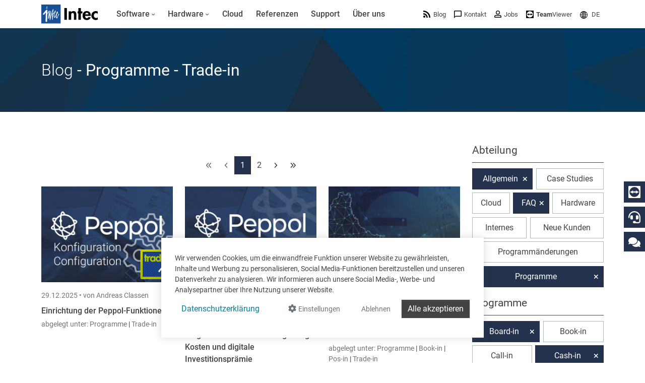

--- FILE ---
content_type: text/html; charset=utf-8
request_url: https://www.google.com/recaptcha/api2/anchor?ar=1&k=6LdZ6s4UAAAAAICOn3Jq_IflLZudYqWaVvVMiucg&co=aHR0cHM6Ly93d3cuaW50ZWNzb2Z0LmNvbTo0NDM.&hl=en&v=PoyoqOPhxBO7pBk68S4YbpHZ&size=invisible&anchor-ms=20000&execute-ms=30000&cb=jn5r86jm8k37
body_size: 48637
content:
<!DOCTYPE HTML><html dir="ltr" lang="en"><head><meta http-equiv="Content-Type" content="text/html; charset=UTF-8">
<meta http-equiv="X-UA-Compatible" content="IE=edge">
<title>reCAPTCHA</title>
<style type="text/css">
/* cyrillic-ext */
@font-face {
  font-family: 'Roboto';
  font-style: normal;
  font-weight: 400;
  font-stretch: 100%;
  src: url(//fonts.gstatic.com/s/roboto/v48/KFO7CnqEu92Fr1ME7kSn66aGLdTylUAMa3GUBHMdazTgWw.woff2) format('woff2');
  unicode-range: U+0460-052F, U+1C80-1C8A, U+20B4, U+2DE0-2DFF, U+A640-A69F, U+FE2E-FE2F;
}
/* cyrillic */
@font-face {
  font-family: 'Roboto';
  font-style: normal;
  font-weight: 400;
  font-stretch: 100%;
  src: url(//fonts.gstatic.com/s/roboto/v48/KFO7CnqEu92Fr1ME7kSn66aGLdTylUAMa3iUBHMdazTgWw.woff2) format('woff2');
  unicode-range: U+0301, U+0400-045F, U+0490-0491, U+04B0-04B1, U+2116;
}
/* greek-ext */
@font-face {
  font-family: 'Roboto';
  font-style: normal;
  font-weight: 400;
  font-stretch: 100%;
  src: url(//fonts.gstatic.com/s/roboto/v48/KFO7CnqEu92Fr1ME7kSn66aGLdTylUAMa3CUBHMdazTgWw.woff2) format('woff2');
  unicode-range: U+1F00-1FFF;
}
/* greek */
@font-face {
  font-family: 'Roboto';
  font-style: normal;
  font-weight: 400;
  font-stretch: 100%;
  src: url(//fonts.gstatic.com/s/roboto/v48/KFO7CnqEu92Fr1ME7kSn66aGLdTylUAMa3-UBHMdazTgWw.woff2) format('woff2');
  unicode-range: U+0370-0377, U+037A-037F, U+0384-038A, U+038C, U+038E-03A1, U+03A3-03FF;
}
/* math */
@font-face {
  font-family: 'Roboto';
  font-style: normal;
  font-weight: 400;
  font-stretch: 100%;
  src: url(//fonts.gstatic.com/s/roboto/v48/KFO7CnqEu92Fr1ME7kSn66aGLdTylUAMawCUBHMdazTgWw.woff2) format('woff2');
  unicode-range: U+0302-0303, U+0305, U+0307-0308, U+0310, U+0312, U+0315, U+031A, U+0326-0327, U+032C, U+032F-0330, U+0332-0333, U+0338, U+033A, U+0346, U+034D, U+0391-03A1, U+03A3-03A9, U+03B1-03C9, U+03D1, U+03D5-03D6, U+03F0-03F1, U+03F4-03F5, U+2016-2017, U+2034-2038, U+203C, U+2040, U+2043, U+2047, U+2050, U+2057, U+205F, U+2070-2071, U+2074-208E, U+2090-209C, U+20D0-20DC, U+20E1, U+20E5-20EF, U+2100-2112, U+2114-2115, U+2117-2121, U+2123-214F, U+2190, U+2192, U+2194-21AE, U+21B0-21E5, U+21F1-21F2, U+21F4-2211, U+2213-2214, U+2216-22FF, U+2308-230B, U+2310, U+2319, U+231C-2321, U+2336-237A, U+237C, U+2395, U+239B-23B7, U+23D0, U+23DC-23E1, U+2474-2475, U+25AF, U+25B3, U+25B7, U+25BD, U+25C1, U+25CA, U+25CC, U+25FB, U+266D-266F, U+27C0-27FF, U+2900-2AFF, U+2B0E-2B11, U+2B30-2B4C, U+2BFE, U+3030, U+FF5B, U+FF5D, U+1D400-1D7FF, U+1EE00-1EEFF;
}
/* symbols */
@font-face {
  font-family: 'Roboto';
  font-style: normal;
  font-weight: 400;
  font-stretch: 100%;
  src: url(//fonts.gstatic.com/s/roboto/v48/KFO7CnqEu92Fr1ME7kSn66aGLdTylUAMaxKUBHMdazTgWw.woff2) format('woff2');
  unicode-range: U+0001-000C, U+000E-001F, U+007F-009F, U+20DD-20E0, U+20E2-20E4, U+2150-218F, U+2190, U+2192, U+2194-2199, U+21AF, U+21E6-21F0, U+21F3, U+2218-2219, U+2299, U+22C4-22C6, U+2300-243F, U+2440-244A, U+2460-24FF, U+25A0-27BF, U+2800-28FF, U+2921-2922, U+2981, U+29BF, U+29EB, U+2B00-2BFF, U+4DC0-4DFF, U+FFF9-FFFB, U+10140-1018E, U+10190-1019C, U+101A0, U+101D0-101FD, U+102E0-102FB, U+10E60-10E7E, U+1D2C0-1D2D3, U+1D2E0-1D37F, U+1F000-1F0FF, U+1F100-1F1AD, U+1F1E6-1F1FF, U+1F30D-1F30F, U+1F315, U+1F31C, U+1F31E, U+1F320-1F32C, U+1F336, U+1F378, U+1F37D, U+1F382, U+1F393-1F39F, U+1F3A7-1F3A8, U+1F3AC-1F3AF, U+1F3C2, U+1F3C4-1F3C6, U+1F3CA-1F3CE, U+1F3D4-1F3E0, U+1F3ED, U+1F3F1-1F3F3, U+1F3F5-1F3F7, U+1F408, U+1F415, U+1F41F, U+1F426, U+1F43F, U+1F441-1F442, U+1F444, U+1F446-1F449, U+1F44C-1F44E, U+1F453, U+1F46A, U+1F47D, U+1F4A3, U+1F4B0, U+1F4B3, U+1F4B9, U+1F4BB, U+1F4BF, U+1F4C8-1F4CB, U+1F4D6, U+1F4DA, U+1F4DF, U+1F4E3-1F4E6, U+1F4EA-1F4ED, U+1F4F7, U+1F4F9-1F4FB, U+1F4FD-1F4FE, U+1F503, U+1F507-1F50B, U+1F50D, U+1F512-1F513, U+1F53E-1F54A, U+1F54F-1F5FA, U+1F610, U+1F650-1F67F, U+1F687, U+1F68D, U+1F691, U+1F694, U+1F698, U+1F6AD, U+1F6B2, U+1F6B9-1F6BA, U+1F6BC, U+1F6C6-1F6CF, U+1F6D3-1F6D7, U+1F6E0-1F6EA, U+1F6F0-1F6F3, U+1F6F7-1F6FC, U+1F700-1F7FF, U+1F800-1F80B, U+1F810-1F847, U+1F850-1F859, U+1F860-1F887, U+1F890-1F8AD, U+1F8B0-1F8BB, U+1F8C0-1F8C1, U+1F900-1F90B, U+1F93B, U+1F946, U+1F984, U+1F996, U+1F9E9, U+1FA00-1FA6F, U+1FA70-1FA7C, U+1FA80-1FA89, U+1FA8F-1FAC6, U+1FACE-1FADC, U+1FADF-1FAE9, U+1FAF0-1FAF8, U+1FB00-1FBFF;
}
/* vietnamese */
@font-face {
  font-family: 'Roboto';
  font-style: normal;
  font-weight: 400;
  font-stretch: 100%;
  src: url(//fonts.gstatic.com/s/roboto/v48/KFO7CnqEu92Fr1ME7kSn66aGLdTylUAMa3OUBHMdazTgWw.woff2) format('woff2');
  unicode-range: U+0102-0103, U+0110-0111, U+0128-0129, U+0168-0169, U+01A0-01A1, U+01AF-01B0, U+0300-0301, U+0303-0304, U+0308-0309, U+0323, U+0329, U+1EA0-1EF9, U+20AB;
}
/* latin-ext */
@font-face {
  font-family: 'Roboto';
  font-style: normal;
  font-weight: 400;
  font-stretch: 100%;
  src: url(//fonts.gstatic.com/s/roboto/v48/KFO7CnqEu92Fr1ME7kSn66aGLdTylUAMa3KUBHMdazTgWw.woff2) format('woff2');
  unicode-range: U+0100-02BA, U+02BD-02C5, U+02C7-02CC, U+02CE-02D7, U+02DD-02FF, U+0304, U+0308, U+0329, U+1D00-1DBF, U+1E00-1E9F, U+1EF2-1EFF, U+2020, U+20A0-20AB, U+20AD-20C0, U+2113, U+2C60-2C7F, U+A720-A7FF;
}
/* latin */
@font-face {
  font-family: 'Roboto';
  font-style: normal;
  font-weight: 400;
  font-stretch: 100%;
  src: url(//fonts.gstatic.com/s/roboto/v48/KFO7CnqEu92Fr1ME7kSn66aGLdTylUAMa3yUBHMdazQ.woff2) format('woff2');
  unicode-range: U+0000-00FF, U+0131, U+0152-0153, U+02BB-02BC, U+02C6, U+02DA, U+02DC, U+0304, U+0308, U+0329, U+2000-206F, U+20AC, U+2122, U+2191, U+2193, U+2212, U+2215, U+FEFF, U+FFFD;
}
/* cyrillic-ext */
@font-face {
  font-family: 'Roboto';
  font-style: normal;
  font-weight: 500;
  font-stretch: 100%;
  src: url(//fonts.gstatic.com/s/roboto/v48/KFO7CnqEu92Fr1ME7kSn66aGLdTylUAMa3GUBHMdazTgWw.woff2) format('woff2');
  unicode-range: U+0460-052F, U+1C80-1C8A, U+20B4, U+2DE0-2DFF, U+A640-A69F, U+FE2E-FE2F;
}
/* cyrillic */
@font-face {
  font-family: 'Roboto';
  font-style: normal;
  font-weight: 500;
  font-stretch: 100%;
  src: url(//fonts.gstatic.com/s/roboto/v48/KFO7CnqEu92Fr1ME7kSn66aGLdTylUAMa3iUBHMdazTgWw.woff2) format('woff2');
  unicode-range: U+0301, U+0400-045F, U+0490-0491, U+04B0-04B1, U+2116;
}
/* greek-ext */
@font-face {
  font-family: 'Roboto';
  font-style: normal;
  font-weight: 500;
  font-stretch: 100%;
  src: url(//fonts.gstatic.com/s/roboto/v48/KFO7CnqEu92Fr1ME7kSn66aGLdTylUAMa3CUBHMdazTgWw.woff2) format('woff2');
  unicode-range: U+1F00-1FFF;
}
/* greek */
@font-face {
  font-family: 'Roboto';
  font-style: normal;
  font-weight: 500;
  font-stretch: 100%;
  src: url(//fonts.gstatic.com/s/roboto/v48/KFO7CnqEu92Fr1ME7kSn66aGLdTylUAMa3-UBHMdazTgWw.woff2) format('woff2');
  unicode-range: U+0370-0377, U+037A-037F, U+0384-038A, U+038C, U+038E-03A1, U+03A3-03FF;
}
/* math */
@font-face {
  font-family: 'Roboto';
  font-style: normal;
  font-weight: 500;
  font-stretch: 100%;
  src: url(//fonts.gstatic.com/s/roboto/v48/KFO7CnqEu92Fr1ME7kSn66aGLdTylUAMawCUBHMdazTgWw.woff2) format('woff2');
  unicode-range: U+0302-0303, U+0305, U+0307-0308, U+0310, U+0312, U+0315, U+031A, U+0326-0327, U+032C, U+032F-0330, U+0332-0333, U+0338, U+033A, U+0346, U+034D, U+0391-03A1, U+03A3-03A9, U+03B1-03C9, U+03D1, U+03D5-03D6, U+03F0-03F1, U+03F4-03F5, U+2016-2017, U+2034-2038, U+203C, U+2040, U+2043, U+2047, U+2050, U+2057, U+205F, U+2070-2071, U+2074-208E, U+2090-209C, U+20D0-20DC, U+20E1, U+20E5-20EF, U+2100-2112, U+2114-2115, U+2117-2121, U+2123-214F, U+2190, U+2192, U+2194-21AE, U+21B0-21E5, U+21F1-21F2, U+21F4-2211, U+2213-2214, U+2216-22FF, U+2308-230B, U+2310, U+2319, U+231C-2321, U+2336-237A, U+237C, U+2395, U+239B-23B7, U+23D0, U+23DC-23E1, U+2474-2475, U+25AF, U+25B3, U+25B7, U+25BD, U+25C1, U+25CA, U+25CC, U+25FB, U+266D-266F, U+27C0-27FF, U+2900-2AFF, U+2B0E-2B11, U+2B30-2B4C, U+2BFE, U+3030, U+FF5B, U+FF5D, U+1D400-1D7FF, U+1EE00-1EEFF;
}
/* symbols */
@font-face {
  font-family: 'Roboto';
  font-style: normal;
  font-weight: 500;
  font-stretch: 100%;
  src: url(//fonts.gstatic.com/s/roboto/v48/KFO7CnqEu92Fr1ME7kSn66aGLdTylUAMaxKUBHMdazTgWw.woff2) format('woff2');
  unicode-range: U+0001-000C, U+000E-001F, U+007F-009F, U+20DD-20E0, U+20E2-20E4, U+2150-218F, U+2190, U+2192, U+2194-2199, U+21AF, U+21E6-21F0, U+21F3, U+2218-2219, U+2299, U+22C4-22C6, U+2300-243F, U+2440-244A, U+2460-24FF, U+25A0-27BF, U+2800-28FF, U+2921-2922, U+2981, U+29BF, U+29EB, U+2B00-2BFF, U+4DC0-4DFF, U+FFF9-FFFB, U+10140-1018E, U+10190-1019C, U+101A0, U+101D0-101FD, U+102E0-102FB, U+10E60-10E7E, U+1D2C0-1D2D3, U+1D2E0-1D37F, U+1F000-1F0FF, U+1F100-1F1AD, U+1F1E6-1F1FF, U+1F30D-1F30F, U+1F315, U+1F31C, U+1F31E, U+1F320-1F32C, U+1F336, U+1F378, U+1F37D, U+1F382, U+1F393-1F39F, U+1F3A7-1F3A8, U+1F3AC-1F3AF, U+1F3C2, U+1F3C4-1F3C6, U+1F3CA-1F3CE, U+1F3D4-1F3E0, U+1F3ED, U+1F3F1-1F3F3, U+1F3F5-1F3F7, U+1F408, U+1F415, U+1F41F, U+1F426, U+1F43F, U+1F441-1F442, U+1F444, U+1F446-1F449, U+1F44C-1F44E, U+1F453, U+1F46A, U+1F47D, U+1F4A3, U+1F4B0, U+1F4B3, U+1F4B9, U+1F4BB, U+1F4BF, U+1F4C8-1F4CB, U+1F4D6, U+1F4DA, U+1F4DF, U+1F4E3-1F4E6, U+1F4EA-1F4ED, U+1F4F7, U+1F4F9-1F4FB, U+1F4FD-1F4FE, U+1F503, U+1F507-1F50B, U+1F50D, U+1F512-1F513, U+1F53E-1F54A, U+1F54F-1F5FA, U+1F610, U+1F650-1F67F, U+1F687, U+1F68D, U+1F691, U+1F694, U+1F698, U+1F6AD, U+1F6B2, U+1F6B9-1F6BA, U+1F6BC, U+1F6C6-1F6CF, U+1F6D3-1F6D7, U+1F6E0-1F6EA, U+1F6F0-1F6F3, U+1F6F7-1F6FC, U+1F700-1F7FF, U+1F800-1F80B, U+1F810-1F847, U+1F850-1F859, U+1F860-1F887, U+1F890-1F8AD, U+1F8B0-1F8BB, U+1F8C0-1F8C1, U+1F900-1F90B, U+1F93B, U+1F946, U+1F984, U+1F996, U+1F9E9, U+1FA00-1FA6F, U+1FA70-1FA7C, U+1FA80-1FA89, U+1FA8F-1FAC6, U+1FACE-1FADC, U+1FADF-1FAE9, U+1FAF0-1FAF8, U+1FB00-1FBFF;
}
/* vietnamese */
@font-face {
  font-family: 'Roboto';
  font-style: normal;
  font-weight: 500;
  font-stretch: 100%;
  src: url(//fonts.gstatic.com/s/roboto/v48/KFO7CnqEu92Fr1ME7kSn66aGLdTylUAMa3OUBHMdazTgWw.woff2) format('woff2');
  unicode-range: U+0102-0103, U+0110-0111, U+0128-0129, U+0168-0169, U+01A0-01A1, U+01AF-01B0, U+0300-0301, U+0303-0304, U+0308-0309, U+0323, U+0329, U+1EA0-1EF9, U+20AB;
}
/* latin-ext */
@font-face {
  font-family: 'Roboto';
  font-style: normal;
  font-weight: 500;
  font-stretch: 100%;
  src: url(//fonts.gstatic.com/s/roboto/v48/KFO7CnqEu92Fr1ME7kSn66aGLdTylUAMa3KUBHMdazTgWw.woff2) format('woff2');
  unicode-range: U+0100-02BA, U+02BD-02C5, U+02C7-02CC, U+02CE-02D7, U+02DD-02FF, U+0304, U+0308, U+0329, U+1D00-1DBF, U+1E00-1E9F, U+1EF2-1EFF, U+2020, U+20A0-20AB, U+20AD-20C0, U+2113, U+2C60-2C7F, U+A720-A7FF;
}
/* latin */
@font-face {
  font-family: 'Roboto';
  font-style: normal;
  font-weight: 500;
  font-stretch: 100%;
  src: url(//fonts.gstatic.com/s/roboto/v48/KFO7CnqEu92Fr1ME7kSn66aGLdTylUAMa3yUBHMdazQ.woff2) format('woff2');
  unicode-range: U+0000-00FF, U+0131, U+0152-0153, U+02BB-02BC, U+02C6, U+02DA, U+02DC, U+0304, U+0308, U+0329, U+2000-206F, U+20AC, U+2122, U+2191, U+2193, U+2212, U+2215, U+FEFF, U+FFFD;
}
/* cyrillic-ext */
@font-face {
  font-family: 'Roboto';
  font-style: normal;
  font-weight: 900;
  font-stretch: 100%;
  src: url(//fonts.gstatic.com/s/roboto/v48/KFO7CnqEu92Fr1ME7kSn66aGLdTylUAMa3GUBHMdazTgWw.woff2) format('woff2');
  unicode-range: U+0460-052F, U+1C80-1C8A, U+20B4, U+2DE0-2DFF, U+A640-A69F, U+FE2E-FE2F;
}
/* cyrillic */
@font-face {
  font-family: 'Roboto';
  font-style: normal;
  font-weight: 900;
  font-stretch: 100%;
  src: url(//fonts.gstatic.com/s/roboto/v48/KFO7CnqEu92Fr1ME7kSn66aGLdTylUAMa3iUBHMdazTgWw.woff2) format('woff2');
  unicode-range: U+0301, U+0400-045F, U+0490-0491, U+04B0-04B1, U+2116;
}
/* greek-ext */
@font-face {
  font-family: 'Roboto';
  font-style: normal;
  font-weight: 900;
  font-stretch: 100%;
  src: url(//fonts.gstatic.com/s/roboto/v48/KFO7CnqEu92Fr1ME7kSn66aGLdTylUAMa3CUBHMdazTgWw.woff2) format('woff2');
  unicode-range: U+1F00-1FFF;
}
/* greek */
@font-face {
  font-family: 'Roboto';
  font-style: normal;
  font-weight: 900;
  font-stretch: 100%;
  src: url(//fonts.gstatic.com/s/roboto/v48/KFO7CnqEu92Fr1ME7kSn66aGLdTylUAMa3-UBHMdazTgWw.woff2) format('woff2');
  unicode-range: U+0370-0377, U+037A-037F, U+0384-038A, U+038C, U+038E-03A1, U+03A3-03FF;
}
/* math */
@font-face {
  font-family: 'Roboto';
  font-style: normal;
  font-weight: 900;
  font-stretch: 100%;
  src: url(//fonts.gstatic.com/s/roboto/v48/KFO7CnqEu92Fr1ME7kSn66aGLdTylUAMawCUBHMdazTgWw.woff2) format('woff2');
  unicode-range: U+0302-0303, U+0305, U+0307-0308, U+0310, U+0312, U+0315, U+031A, U+0326-0327, U+032C, U+032F-0330, U+0332-0333, U+0338, U+033A, U+0346, U+034D, U+0391-03A1, U+03A3-03A9, U+03B1-03C9, U+03D1, U+03D5-03D6, U+03F0-03F1, U+03F4-03F5, U+2016-2017, U+2034-2038, U+203C, U+2040, U+2043, U+2047, U+2050, U+2057, U+205F, U+2070-2071, U+2074-208E, U+2090-209C, U+20D0-20DC, U+20E1, U+20E5-20EF, U+2100-2112, U+2114-2115, U+2117-2121, U+2123-214F, U+2190, U+2192, U+2194-21AE, U+21B0-21E5, U+21F1-21F2, U+21F4-2211, U+2213-2214, U+2216-22FF, U+2308-230B, U+2310, U+2319, U+231C-2321, U+2336-237A, U+237C, U+2395, U+239B-23B7, U+23D0, U+23DC-23E1, U+2474-2475, U+25AF, U+25B3, U+25B7, U+25BD, U+25C1, U+25CA, U+25CC, U+25FB, U+266D-266F, U+27C0-27FF, U+2900-2AFF, U+2B0E-2B11, U+2B30-2B4C, U+2BFE, U+3030, U+FF5B, U+FF5D, U+1D400-1D7FF, U+1EE00-1EEFF;
}
/* symbols */
@font-face {
  font-family: 'Roboto';
  font-style: normal;
  font-weight: 900;
  font-stretch: 100%;
  src: url(//fonts.gstatic.com/s/roboto/v48/KFO7CnqEu92Fr1ME7kSn66aGLdTylUAMaxKUBHMdazTgWw.woff2) format('woff2');
  unicode-range: U+0001-000C, U+000E-001F, U+007F-009F, U+20DD-20E0, U+20E2-20E4, U+2150-218F, U+2190, U+2192, U+2194-2199, U+21AF, U+21E6-21F0, U+21F3, U+2218-2219, U+2299, U+22C4-22C6, U+2300-243F, U+2440-244A, U+2460-24FF, U+25A0-27BF, U+2800-28FF, U+2921-2922, U+2981, U+29BF, U+29EB, U+2B00-2BFF, U+4DC0-4DFF, U+FFF9-FFFB, U+10140-1018E, U+10190-1019C, U+101A0, U+101D0-101FD, U+102E0-102FB, U+10E60-10E7E, U+1D2C0-1D2D3, U+1D2E0-1D37F, U+1F000-1F0FF, U+1F100-1F1AD, U+1F1E6-1F1FF, U+1F30D-1F30F, U+1F315, U+1F31C, U+1F31E, U+1F320-1F32C, U+1F336, U+1F378, U+1F37D, U+1F382, U+1F393-1F39F, U+1F3A7-1F3A8, U+1F3AC-1F3AF, U+1F3C2, U+1F3C4-1F3C6, U+1F3CA-1F3CE, U+1F3D4-1F3E0, U+1F3ED, U+1F3F1-1F3F3, U+1F3F5-1F3F7, U+1F408, U+1F415, U+1F41F, U+1F426, U+1F43F, U+1F441-1F442, U+1F444, U+1F446-1F449, U+1F44C-1F44E, U+1F453, U+1F46A, U+1F47D, U+1F4A3, U+1F4B0, U+1F4B3, U+1F4B9, U+1F4BB, U+1F4BF, U+1F4C8-1F4CB, U+1F4D6, U+1F4DA, U+1F4DF, U+1F4E3-1F4E6, U+1F4EA-1F4ED, U+1F4F7, U+1F4F9-1F4FB, U+1F4FD-1F4FE, U+1F503, U+1F507-1F50B, U+1F50D, U+1F512-1F513, U+1F53E-1F54A, U+1F54F-1F5FA, U+1F610, U+1F650-1F67F, U+1F687, U+1F68D, U+1F691, U+1F694, U+1F698, U+1F6AD, U+1F6B2, U+1F6B9-1F6BA, U+1F6BC, U+1F6C6-1F6CF, U+1F6D3-1F6D7, U+1F6E0-1F6EA, U+1F6F0-1F6F3, U+1F6F7-1F6FC, U+1F700-1F7FF, U+1F800-1F80B, U+1F810-1F847, U+1F850-1F859, U+1F860-1F887, U+1F890-1F8AD, U+1F8B0-1F8BB, U+1F8C0-1F8C1, U+1F900-1F90B, U+1F93B, U+1F946, U+1F984, U+1F996, U+1F9E9, U+1FA00-1FA6F, U+1FA70-1FA7C, U+1FA80-1FA89, U+1FA8F-1FAC6, U+1FACE-1FADC, U+1FADF-1FAE9, U+1FAF0-1FAF8, U+1FB00-1FBFF;
}
/* vietnamese */
@font-face {
  font-family: 'Roboto';
  font-style: normal;
  font-weight: 900;
  font-stretch: 100%;
  src: url(//fonts.gstatic.com/s/roboto/v48/KFO7CnqEu92Fr1ME7kSn66aGLdTylUAMa3OUBHMdazTgWw.woff2) format('woff2');
  unicode-range: U+0102-0103, U+0110-0111, U+0128-0129, U+0168-0169, U+01A0-01A1, U+01AF-01B0, U+0300-0301, U+0303-0304, U+0308-0309, U+0323, U+0329, U+1EA0-1EF9, U+20AB;
}
/* latin-ext */
@font-face {
  font-family: 'Roboto';
  font-style: normal;
  font-weight: 900;
  font-stretch: 100%;
  src: url(//fonts.gstatic.com/s/roboto/v48/KFO7CnqEu92Fr1ME7kSn66aGLdTylUAMa3KUBHMdazTgWw.woff2) format('woff2');
  unicode-range: U+0100-02BA, U+02BD-02C5, U+02C7-02CC, U+02CE-02D7, U+02DD-02FF, U+0304, U+0308, U+0329, U+1D00-1DBF, U+1E00-1E9F, U+1EF2-1EFF, U+2020, U+20A0-20AB, U+20AD-20C0, U+2113, U+2C60-2C7F, U+A720-A7FF;
}
/* latin */
@font-face {
  font-family: 'Roboto';
  font-style: normal;
  font-weight: 900;
  font-stretch: 100%;
  src: url(//fonts.gstatic.com/s/roboto/v48/KFO7CnqEu92Fr1ME7kSn66aGLdTylUAMa3yUBHMdazQ.woff2) format('woff2');
  unicode-range: U+0000-00FF, U+0131, U+0152-0153, U+02BB-02BC, U+02C6, U+02DA, U+02DC, U+0304, U+0308, U+0329, U+2000-206F, U+20AC, U+2122, U+2191, U+2193, U+2212, U+2215, U+FEFF, U+FFFD;
}

</style>
<link rel="stylesheet" type="text/css" href="https://www.gstatic.com/recaptcha/releases/PoyoqOPhxBO7pBk68S4YbpHZ/styles__ltr.css">
<script nonce="INuxk3mEZn04gX56fVVmZA" type="text/javascript">window['__recaptcha_api'] = 'https://www.google.com/recaptcha/api2/';</script>
<script type="text/javascript" src="https://www.gstatic.com/recaptcha/releases/PoyoqOPhxBO7pBk68S4YbpHZ/recaptcha__en.js" nonce="INuxk3mEZn04gX56fVVmZA">
      
    </script></head>
<body><div id="rc-anchor-alert" class="rc-anchor-alert"></div>
<input type="hidden" id="recaptcha-token" value="[base64]">
<script type="text/javascript" nonce="INuxk3mEZn04gX56fVVmZA">
      recaptcha.anchor.Main.init("[\x22ainput\x22,[\x22bgdata\x22,\x22\x22,\[base64]/[base64]/[base64]/KE4oMTI0LHYsdi5HKSxMWihsLHYpKTpOKDEyNCx2LGwpLFYpLHYpLFQpKSxGKDE3MSx2KX0scjc9ZnVuY3Rpb24obCl7cmV0dXJuIGx9LEM9ZnVuY3Rpb24obCxWLHYpe04odixsLFYpLFZbYWtdPTI3OTZ9LG49ZnVuY3Rpb24obCxWKXtWLlg9KChWLlg/[base64]/[base64]/[base64]/[base64]/[base64]/[base64]/[base64]/[base64]/[base64]/[base64]/[base64]\\u003d\x22,\[base64]\\u003d\\u003d\x22,\x22w4DDjMKKFMK7wrzCjMKJw7hyw55EOcKCEmrDiMOCUcO3w6HDgQnChcOewr0iCsOCLirCgsOMGnhwL8OGw7rCiTPDqcOEFGQiwofDqk/Cn8OIwqzDr8OfYQbDssKHwqDCrH3CkEIMw4DDi8K3wqoCw4MKwrzCmsKZwqbDvX7DmsKNwonDm1hlwrhow4U1w4nDvsK7XsKRw64APMOcc8KkTB/CpMKSwrQDw4rCmyPCiAQ8RhzCnQsVwpLDhAMlZw/[base64]/DucKPJxDDnlh2Xi09dMO9w4JtwozDqHDDtMKGA8OlYMOnTGxhwohlXTxme0VLwpMIw5bDjsKuKMKEwpbDgHrCmMOCJMOhw79Hw4EIw542fH5weAvDnSdycsKmwotMZg3DoMOzcmZ8w61xb8OiDMOkWAc6w6MBBsOCw4bCosKMaR/[base64]/DiXLCkQArNUzDsFTDs3QCw5MaVU3CjMOrw7/[base64]/axvDpjfCoiBUwrHDn8KEacOHw755w7rCisKnI2ogE8ONw7bCusKvb8OLZzLDl1U1UMKQw5/Cnh5rw64iwoUQR0PDgMOYRB3DhGRiecOvw6geZm3CtUnDiMKcw4nDlh3CgMK8w5pGwqrDvBZhO0gJNXZrwoQWw4HCvzPCqizDtkhMw59KJkciADLCgMOcJ8O0w40mLCJ4Ty/Dk8KYU09fSGU9YsKMDcKTNQtMRjrCnsOzZcOyGWlDTjJNUDYSwpjDrjI7HsKpwobCsgHCuCRiw5wJw7AcN3ICw5vCnEfCiX7DtsKbw794w5UufsORw586wrzCosKeAnvDs8Odb8KfEMKRw6DDv8OZwpLDniLDtmsUUS/CuRdMM0/CgcOSw78ewrDDvcKewr7DjxIKwq0aNXrDpS4gwq/[base64]/CgMO1JsOiwrJlwrXDpMKMw53ChcKDPEYewrIqL0TDhmDDrW7Dk2/CqUjDj8OeHRYTwqfDsWvDhGZ2bw3CkcK7JcOBwrnDrcK/HMOGwq7DvcO1w70QUEUaWmkDSwJsw6jDksOcw63Dg2UvRyRDw5PCqCxiDsOQdUA/[base64]/Cn1PCtSo8wpPDjzHCmsOieXXCv8KyQGLCosKgAXZYw4vDgMO5wpXCsMOCcVstWsKnw610DHtXwpUAAMK6W8Kww4Z0UsKQAjQPYcOUC8K/w6DCuMOww6MgRMKBDi/CosODYQbCpsK2wo3CvEfCicOaF3pyOMONwqXDi1sew6XCrMOoa8OLw7d0LcKFfUTCssKqwpbChSnCtAsZwqcnWWdOwrzCrSd0w6dhw5nCnMKNw4LDncOcPWQWwo42wr5wXcKDZ1XCoSPCmQRmw5/[base64]/[base64]/[base64]/w7UMPcOiVDBKWcOgw4kSw7bCo1BtbQ8Vw5Y2w6nDt2lMwpLCosOBVDdBI8KIGwjCsE3ClMOQZcOSIxfDiFHCvMOKbcOowo4UwqbDpMKHd2vDqsO4eFhDwpt1XgDDu2/DmijCjwLCuVN0wrIuw7dQwpVBw5IIwofCtMOATcKwdsKlwobCg8OCwqt/fcKXAwzCiMKxw4/CucKRwrYkO3TCoGXCusOnMiwAw5nDgMK1MxHCjnzDkytXw6jDvsO1QDRgUF0RwqY+w4DCiDAAw5x6ScOUwqwaw6AOw5PCjSBkw55MwpXDgkdzFMKCDcO/FTvDkyZkCcOEwpdmw4PCoStXw4NPwqAZBcKuw4NHw5TDpMOBwq1lclbChg/CsMO6aE7CgcKsN3vCqsKrwrgoVGgjHQZiw7UTbcKNEGEBKXQBIsKNJcKzw5kYbiXCnUcYw5IAwp1ew6jCinDCv8O9AWI/HsKjFlpOGFvDtFJFB8K5w4cEX8K6SXPCqS5wJjXDksKmw5TDiMK0wp3DlWjCj8ONAG3CqsKMw77CssKRwoJMD1VHw6ZbDMOCwqB/w4JtGcK6Nm3Dp8KBwonCncOQwovDnVZZw74+YsOsw7/DnHHDicOGEMO1wp9iw4Miw7Nhwqd3fnjDlGYLwpYtQsOYw6IjJMK8SMOALy1rw7PDsxHCtw7Dmk3Dv0nCoVfDtkYDeSDCu3XDoHlLVcOuwrUNwotHwrc+wopIw6JjZsOgEz3DkhJHIsK3w5gCZiFvwrVCEsKsw5Nqw4vDqcORwqRcUcOAwqIODcKiwqLDoMKxw6/[base64]/DmcOewpXCrMOvMxLClnHDhEs9wqXDmcKPEcKIX8Kewp9ewpDDm8KzwpkUw5fCgcKqw5bCuxzDk2FaFcOxwqlBIkvDk8K0w6fCh8K3wrTDg0bDssOXw5DDoCHDncKaw5fCqMKjw5V4PQVpC8KYwp47wr8nC8KzWGw+dcKCLVPDtsKRAcKPw6zCnAXCqjl/SENXw73DkDMvQE3DrsKMICTDjMOtw5ZvHVHCgTfDn8OSw5cfw77DgcOPZBrDhcKCwqQ8XcOXwp7DtMKbKwcrel/Dsl8Iwpp4McKYHcKzwrgMw5Vew6rChMOEVcK7w4VqwozCisOywpgiwprCrGzDs8OvL3RawpTChmoTA8K7QsOvwozCrcOiw7vCqHLCvMKGAns9w5/[base64]/Ck27Dh0RDYcORwqbDpmwzwrPCnMKyA3Jpwr3DjMOlZsKRMRzCiBjCnixRwo9TWW7CpMOVw4tOXg/DskHDpsOqbx/DncOhEEV2D8OvIz5hwrTDm8OReGUGw7pMQDgSw5ExCxXDp8KXw6UuDcOEw4DDkcOBNhHCksOAwrLDsBnDkMO/w58hw6sxfkPCuMKSfMOOdz/CvsKxHmnCmsK5wrxaVz4Uw5s/GWdtccO4woN9woLCv8Ouw591Fx/Cn3wcwqwOw5RMw60Nw6cLw6vCvsOvw4IqXcKCCQLDhcKvwoZEwonDmzbDqMOyw7woFzdPw5HDtcKkw5lHKChewrPCoVvCpcOvXsOVw6TCoX8KwpZsw5A3wrrDtsKWwqZAdX7DmzzCqiPDhcKRcsK2wrMLw6/Dh8ObPA/Cv3vDnnbCqX/DocO8ZsONKcKkU3PCv8KQw4fCqMKKYMOxw7nCpsO8UcKtQcKOK8KQw61lZMO4IMOPw6jCl8K7wro7wqtaw78jw5wfw6nCkMKGw5XCkMKiQCE3DAJMdlNZwoQKw4nDrcOrw7/CokLDsMO4NzhmwqNpJBF7w55QTXjDgT/CrGUYwop8w6smwrJYw6IpwoDDvwdiccOZw6LDk3F7wrfCo0nDi8OXUcK3w5bDksK/woDDvMOiw6XDmDjClVx7w5/ClW9xHcOBw6MfwpDDpybCq8KvR8KswoPDhsOeDMKywpdyMR/DhMKYPylDIX9OPWV2OgvDqsOtWysJw4JBwq4QZBl4w4XDkcOGUnltbMKQH3lDZCQufcOmSMORBsKVHcK0wrsAw4JMwpUIwr85w4kRegISRnFewo5PdxPDuMKJw6NDwobCpEDDvjjDm8Kbw4rCjC/[base64]/DksOWw5Raw4/DncKUw4MAwrbCvcOHwqBpw6bCijFOw67Cn8OSw5pzw4YVwqsVLcOvSBfDkHXDtMKUwoUYwr3DhMO2TWPCn8KfwrXCnm9eMsKYw74rwqvCtMKET8KuXRXDgy7Cvi7DvGQ4X8KmJjrCusKsw5JLwr4GM8K/wrbCvWrDl8OlchjCgWgQVcKcLMKtZXrChQXDr3bDvFkzesK1w6PCsA8KIT9Lak89RUFYwpdYICvCgEvCqsKgwq7Cg0QSMETDjSp5K3rClsOlw4s0S8KJdHUVwqZCa3Zmw4PDmcOhw4rCnS8yw5l6QjU3wq5Yw7vDmxlQw5oUGcKNwqzDp8Opw54/wqpCBMOjw7XDnMKPPsKiwobDk07DrDbCrcO8wqDDvBEMEQ9/woHDjXrDpMKJDn3CrShRwqfDvCbCpyM0wo5Kw5rDusOewoVywqLDtQvDssOXwogQOSk5wpAECMKBwq/Cj3XCmBbCshrDqMK9w6J7wpDCh8Khw6vCvTldd8OOwpnDhMKkwqkcJE7DpcKywo8LZsO/w5fCgsO5wrrDncKgw5zCnk/[base64]/bX/Clz0Mw5TDl1XDu1k3ZMK8w4XDnMOuw7vCmTxrNMOZFms6w69Zw7HDlgzCsMOxw6o0w4fDusOkeMOnEcKKY8KSc8OFwpUkd8OZFEMyWMKbw6/CvMOXwqrCvMK4w7PDmcOZF2tNDmnCicOdOW5XdD4mfRpZwpLCgsKkBADDqsODazbCp3xVwp8ww77CqcO/w5sBBMKlwpMAWRDCrcKJwpRZMwjCnHIow5HDjsKuw7XCs2jCinfDicOEwpwkwrsNfjYJw67CsCXChcKbwoBWw6nCl8O4G8OowphqwowUwrTDvV/DscOTKlTDlcOMw4DDtcO3XsK2w4tDwpghR0ITIzVKQHjClHMgwqg8w6/Ck8K9w5HDl8K+HcOxwrAJccKnXcK7w5rChWoIISfChHrCmmjCi8Kiw5nDrMOOwrtcw7gFXSDDklTDpVPCsEvCrMOKw4tiT8K9wp1/OsKHEMOpWcOEw7XCu8Olw7JowpxMw77Dox03w4YDw4PDjwtYVcOtaMO9w4DDl8OafRIjwrLDjRZLSQBAJArDssK1VsKveQsvVsOHdsKZwrLDocOcw4vDusKbY2nCrcOmdMODw4fDnMOoXH3DlVVxw6bCl8K/GhrCl8OPw5nDnHPDgMK9cMOqCsKrdsKWw4zDnMOsPMOPw5dkw7JneMOew7xtw680P1dvwptOw4jDmsKKwrR1woLCpsKVwotCw5LDhXXDjMObwpbDvTsPWsKSwqXDqUZNwp9OXMOfw5E0KsKWSRNPw7w/ZMOXSUs0w4A0wr1dwrJjcSB9CQLDu8OxZAHDjzUEw6LCj8K1w47Dt2bDmHbChsKfw6EMw43DpW9nX8Oqw6E/woXCjUnDi0DDuMK2w6DCnhnCtsOswpPDhUHDssO4w7XCssKnwqLDuXMvR8OIw6Y6w6PCtMOucUfCjcOLXl/DiiHDlkM0wrjCs0PDly/[base64]/wqfDl3EoQzZfEjrDlC7DuSXCjl06woTDmDMpw6jCgTrCkcODwr46aw0xPsK2JwPDm8K1woYbSCfCiFYOw6nDpMKjUcOzGCbDswoWw6U2wqo/IMONIsOWw4PCvMOuwodwPRhDbHzDkRTDhg/Di8K5w5MvEsO8wqTDuVloNj/[base64]/CtsOkw5VaFFoQYMKPw6wXGcOewrM0wrh+wrpKesKmUirCtsOyfMKbWsOBZxrCp8KUw4fCm8OsWQtlw4zDlnw0JA3DmFzDiA9cwrXCoiPDkBMMKyLCo20/w4PDqMOUw73CtR84w5vCqMOEw5rDqH4zP8Ksw7hNwqF8aMOkACXCq8O5HcK+FXrCsMK7woUUwqEGJcKbwovCqxsKw63DjcOJCArDuB0xw6NNw7bDssO1w5oxwo7CkHNQw549w4YdTCzCiMO/E8O3NMO2LMKefcK4O2BNayZyaGnCqMOMw4/CsFt+wq99wq3DmsKCasKzwqvCkioDwp0hUlvDpT/DhAobw5AnIRDDkzAIwpFYw6YWKcOaYFZ6w4QBRcO0HGopw7xqw4DCmkw5wqNZw55ew6/Dux9qCh5WM8KPYMKuLcOsdXcyAMOFwoLCk8Kgw4B6KMOnNsKPw5nCr8OZEMO5wozDsnR7BMOEDVoqUMKHwqRvQljCpMKxwrx4U3MLwoFJc8O5wqZzY8OSwo3Dt3kLY3w4w7QRwqsWGUU5dcOeXsK4eRvDu8OWw5LDsF4LXcKDRk9Jwp/DusKLGsKZVMK8woNuwoDCvDE0wokHL13DhGVdw6cLJXXCk8OCazBmeVnDrcK/VyHCh2TDjh58V1ZjwqHDpU/DqEBww7TDszE4wpkCwpY7PsOJwoFCBXfDj8K7w49GBzgfOsOZw4fDlFtWEH/Dik3CsMOIwoctw57DiDbDisKUWsOpwqfCusOJw4JUw6F8w7/[base64]/[base64]/CnX5iw40mwpEiY03Cg8Kuwr7DicK2YMKHLjDCk8OTRQc0w5wLGjvDlzLDgVcUTcOJZ0PDn33CvMKRwpvCqcKYb1sywrzDrcKSwqcXw71sw5rDqgnCo8Ktw4Rhw5NVw693wrp/P8KtHHvDucOkwozDs8OHJsKgwqDDoGtQS8OnbGrDmHF6BsKEJ8Onw6MAUG4Jwo43woHCmcOnQHHDkMK9N8O9BMOww5TCmwlQV8Kswr8yEHPCshTCoi/[base64]/[base64]/wrldw6/DqsKmNcK2wopAdA0PS8KawpVzEgQdRxh9wrjDgMOQOcKeEMOrNWPCogzCtcKZA8Kgc210w7TDkMOWaMO7w54dLcKdcm7DpsOow6XCp1/[base64]/wqnDjMOJw7rDpMOpwqXCl2pgw7fCuMOgwrAYwrjCnw1MwrfCu8KJw6xqw4gjE8K8QMO4w7PDvh1KeSlqwrPDk8K7wpfCkHLDtFHDinTCt37CpjfDgE8mwrMOWw/CqMKGw4PCqMO5wrFKJx/Cq8KJw5/Dl09+JMKsw7/DoiVWwrIuJFUswph6EGjDmF0Ow7QQNFl9wpjCk3s9wqtNTsKaXSHDjkTCtcOow7nDj8KhdcK8wpUhwqfCmMKbwq8kIMOzwqPCpcKEFcKqWSTDnsOQJCDDmExqOsKDwoPDhMOvSMKIN8Ktwp7Cn0fDrhTDrz/ClgDCgcKEPTcOwpV3w6zDosKMdFrDjETCvhsGw5zCssKsEsKYwrgZw71kw5bCmsOUCMOlCVvDjMKZw5PDmV/CvG3Dr8Ozw5xuGsOie3g3ccKZBMKoNcKzMmghKsK3wocPEXbCjMK0HcOlw4hbwrITdFAnw4BdwqfDqMK/dMOWwr48wqzCoMKnwpTCjl4gZsOzwovDlXbCmsOBw5EWwq1LwrjCq8KOw7zCvz5Jw65Bwr8Ow7fDuSXCgl5uYSZdB8Khw74rRcOhw5rDqk/Dl8Kew4p1asOEbVPCvsO1JTAeEwcWwrVpw4R6bVjDqMONe1fDlMKfL0MGwpRtF8O9w4fDknvCn03Ci3bDncKQwqvDvsOjcMOaE3rDn3MRw4N3d8Kgw5M9w7AlMMOuP0bDvcK9asKiw63DhMK9AHE2U8OiwrLDvjwpwo/Dk0DChcOpYsOcDVDDnxrDpgLCtcOiNF7Drw83wpUjAEVMNsOaw6FUJsKlw7/CnHTCpy7Dq8KFwq7CpT1zw7vCvF9fFMKCwrTCsxzCqxtdw7bDi0EBwqnCs8K4Q8O1McKww6/[base64]/[base64]/Ck8KDwqvCnsO/ZxfCnHbDrGLCmcKlAXjDkxUrCzrCjyw1w6fDqMK2XT7Dgx53w5/Ck8Kkw4rCjMK3RCJKZC87B8K5wpFWFcONRkNRw74dw4TCsy7DvMO+w7IYZyZaw4Rfw7FEwr/DgU/[base64]/[base64]/Cu1fDrcK8FsKow4rClsOJwpvCq07Ck1N/e27CtjQgw4kXw6XChSnDu8KXw6/DiBUrNMKHw5jDq8KrE8O5wr8fw6zDtcOKw4DDlcObwq/Dq8OtEQY5aWQFwrVNCsOqMsKyZAtAcA9PwpjDucKKwrpaw6vDkRk1wrcgwqPClg3CgCFiwq/Dt1PCmMKiAnFsZTDDosK7LcO2w7cjVMKSwr7CjDjClsKrXsOMEyfCnQksw4jCoX7DiRAWQ8Kowq/[base64]/[base64]/[base64]/[base64]/Ch8ORwoUHLcKKw53CpMOpw4TDkTdYXG/CsMKKwqDDg3AuwojDrMODwpQxwoPDnMKXwrjChcKXSygpwrvCmEfDoQEXwo3CvMKzwrsaLcKfw7dyIsK9wq0MOMK8wr/CqcOxW8O7GMK3w4bCvVnCpcK3w7Y2I8OzGcKrWsOow7DCoMO7O8OHQSvDvhgMw7ACw7zDi8OdFcO7HMOFEsKIFDUsWRLDszbDm8KDCRxrw4UMw4fDoWN8BQzCnz1cJMODa8ORw4bDosOTwrnCqgjCqVbDkU5Xw4PDsnTCncOIw5vCgR7CqsOhwrFgw5VJw6Q4w4o8Ch/CkTzCpnITwoTDmAV6AcKfwrNhwo46AMKJwqbDj8OTBsKRw6vDmkzCrGfCrwbDvMOgMzMGw7pCV3NdwqbDmm5CASPCucOYTMKZGBLDpcOgScKuYsKaVQbDjyvCscKgV1V0PcOgT8KHw6rDglvDhjYuwpLDosKEZMO3wo/DnFLDj8OPwrjDtcOBJcKtwrDDvyIWw5pKPMOww4HDi1hEW1/DvgN1wqzCiMKMfMOLw7LCgMKbMMKbwqdCXsOhfsKYNcKePFcUwpRMwrBmwq9ywpfDn2RUwq52T33CnG89woDDv8OyPCokS31dWDrDicOewrPDnTBpw68fEhUvB3B6wpAkVUQgCUMTEnDCiytjw7DDqi/[base64]/[base64]/N8KFw6khwobDssKDZHPDqx7DpgLCnMOWPB/CncKuw4fDoi/[base64]/PcOLwrfDkmRxwppbXxRPd0vCpsOww4hqecKAdMOPD8KCB8K4wq7DlAcXwo/Ct8KJHsOBw7VRJMObTl5wH1dUwoZ1wrpGFMO7KkTDkyEIbsOHwq/DlsKDw44KLSDDscOfY011KcKKwqbCksKsw5jDjMOkwqvDv8O5w5nCnldxRcKqwpkpUX4Fw77DpBHDvsOxw7vDl8OJbMOqwojCnMKzwofCkypDwocFLMOJwrl1w7FFwpzDlcOXLGfCt0rCgxpewrkZMcOKw4jDpMKuJsK4w7bCiMK/wqhUHyvDlcK6wqPCtsOTP2bDqEF1wovDky1mw7vCh3TCtHtJZFZfY8OVGHtkXgjDgT/CqMOkwozCm8OCM2PCvmPCmisSfyvCisOSw5l9w7NPwrIzwowwdxTCqETDksKae8OXJMKuQRV6w4TCvH1Uw4vCsinCscKfYsOVZD/CosO0wpzDtMKww7Ihw47CqMOMwpPCulBJwrB6HTDDlMOTw6DCqcKEaSc+IAY2w6p6PcKrwq5qGcO/wozDvsOEwozDjsKJw6Fpw6/CpcOnw6Rcw6hFw4rCilMHbcKGPkluwr3CvcORwo5qwpldwqHDjC0WfsKjFcO5CkEjFGJ1J1EJXBbCqTjDvBXCg8K8wrkywpfDoMO/R2pDciZ/wpByOMODwrfDgcOSwoNaU8Knw7coecOqwoc2dcOiDGHCisK2QA/CusOtB3clEcO1w5tkax5uHHzDlcOIT00sAjzCmUUQw57DtjhdwqvDmBfDuyx2w73CoMODaQXCn8OiQsKUw45ROsOmwr0jwpVHwqfClsKEwrkgOSLDpMOsMmUzwo/CuCZ6G8OyTR3CnmtgP1TCpMOeYwHCsMKcw7BZwrXDvcKxMsO+JTvDsMOEf3ksBHUnc8OyLFUpw5pTBcO2w5rDlE5iEzHCtS3CiEkQf8Ouw7pLIBQ/VzPCs8Knw7wgIsKdU8OZbUEWw4tWwrHCnzvCo8Kaw5vDuMKYw4PDnSUcwrrCl0o0wpvDp8KfQ8KJw6DChMKcZVfDqsKNVMOqG8KNw410JMOtcXPDisKGCx/DuMO9wqzDqMOHN8K7wonDgl/CnMONYMKMwqFpKXvDhsOSHMO7wqp2wpVtwrYvMMK+DGctwpEpw61ZMcOhw5nDqVhZZcKrGnVPwqPCtcKZwoE5w4Nkw6Rowp/CtsO8ZcOdT8ONwoRWw7rDkXzCpMKCIDlFZsOZOcKGQE90XUzCksOkY8O/[base64]/CGFZM8Ozw63DpUdow5RAwqPDk2VmwrPCg2nClsK5w4nDtMOBwoPCssOZfMODK8KUX8OGwqRqwplyw6dRw7PCmcKCw6guZsKzSGjCoQfDjBrDs8KWwp7Cp27Cp8Kkeyx7JBvCpi3DosOYAMO8Y1PCoMKiL2stUMO+W0PCjMKZPcOcw7FBfT8/w7/DnMOywrXDoChtwozDuMK2aMKPfsOJA2TDnlw0RGDDoDPCix7DmzVLwo1qPcKSw5x2CcOST8OtG8OywphPPy/Dm8KEw45KEMODwoxOwr3CvhF/w7vDhy0CXSxGAyzDnsKiwq9Xw7nDscKXw5J4w5vDimA8w4QobsKkZsK0RcKAwpfCnsKkNgbCrWkMwoVowpkWwocFw4hnM8KFw7XCuz0wMsOpBybDkcOKK1vDmR1hd2LDmwHDvGbDmsKwwow/wqp7Fi/DmTsawobCnMKaw61JWMKsfz7DniLDn8OTw6oyVcOrw4BeWMOOwqjCnMKIw4nDrsKywp98wpA3VcO/w4oPwqHCrBpAOcO1w5XClGRaw6zCnsO/XBkZw6h2woPDosK0wrsufMK0wopDw7nDnMOMN8K2IcOdw6hLKEXCrcOaw7tGBUjDmGPClnoIwp/ChBU6wqHClcKwM8OcISMZwqzDisKFGmTDn8KIIGPDiGvDrgvDqScbasOfHcKsGsOaw4o5w5oRwr3Do8K4wqzCvi/CuMOvwqMOw7bDhkbDqVVMOw0hGyDCv8KcwroHG8ORwqhXw6ojwpEAWcKVw4TCsMOOZBxbIsKXwpRxwpbCoxhCLMOFFXrDm8OfFsKtY8Oyw4tVw6hqdMOfG8KXOcOPw6fDqsOww4rCpsOEfjDCqsOAwps9w4rDo3xxwpxwwp/[base64]/ClmnCkAVBwr/DpcKnewJBwq8Bw5bDj8OWwqg5CMO+bMKjw4FcwqdXW8K2w4/Cm8O2wo5tJ8KoZBDDomrDi8OCVUnCijVFGMKJwrcCw5fCp8K/HzDCug0OI8KuBsKBEQgWw5JwFsO0PcKTUMOUwqJzw7pvbcO/[base64]/CrUjCscOxw6UHTMKhfcKzdXsdw51Mw5oXQHsyTMO3GybDkR/Ch8Obb13CqR/DmzkEPsOWwonCo8OGw4Jvw6MWw7JaXMOgFMKyFsKhwpEGUcKxwr4pGynCmsKNasK6wo3Cs8KTNsKWMhLDsUdwwpkzZAXDnHEOYMKNw7zDuTzDqWwhN8KucF7CvhLDhMO0W8O2wofDmHMXQ8OLOMKfw78rwr/[base64]/[base64]/CqiLDmnR3FsOaw7fDvQ5vw5fChMOyOnpzw6vCrsO8D33DuWIHw69gc8KAUMK/w4rCnH/DusK1w7TCg8KBw6FCXsOMw43ClC0AwprDlMKCXHTChE1rQwfCgkPCr8Onw65kMGbDvm7Dq8Ojwr86woLDtFLDhyVHwrvCviDCl8OuMVI4NEDCsR/Dh8OSwpfCo8KpbVzCl0rDhMOlQMOFw7fCmFpuwpAKNsKkRCVUb8OOw7ggwpPDj0EYRsK2GTJ8w4PDvsKuwqvDisKowr/CgcKww6wkOMKnwpd/[base64]/[base64]/BzvDh8OiIUHDkxzDrVlBwpVjBzHCnAh2w7jCrwpxwojCtMO9wofCqBDDkcOSw4JMwrrCicOiw5Ayw6R0wrzDokbCl8OBN2g/dMKKTxVfJMKJwq/CtMOLwonCpMKNw7PCncK9fz/DusOJwqvDhcOoI28lw55eFDlaN8OjMMOfS8KBwp5Tw6dPAhYCw6vDnFRZwqAGw4fCiR45wrvCnMOlwqfChTxpWztaWDnCk8OALlkFwopSVcOIw5plTsOHCcKwwrHDu2XDl8O0w6bCjCxxw5nDvh/CsMOmfcOsw7/Dlzdrw6o+L8Ogw6MXG1PCj2N/[base64]/w5/Ct24SSzEnwpbCuMKeO8KENBnCgwrDkcKowq/[base64]/[base64]/Ux7Cm8K6wo7Dp8OvEzLCpyAMQMO6w7/DnXvCgHbCmBXCssKYccOOw5RjYsO8UBUyHMOiw5nDlcKuwrVGVFPDmsOBwrfCm0jDjxHDrHYiNcOYY8OHwqjCmsOUwp3CsgfDq8KbW8KIJWnDmcK6wrJ5QVrDnj7DtMK5cQ5qw65Uw6YTw69xw6/Cp8OWZcO2w4vDnsOjV0IzwoR5w4w5VcOHW1Bkwoh1wrrCu8OXeFhYLsOUwpbCqcOHwovCuDsPPcOuCMKqTgcQdmvCv1YCw7XDscOawpHCucK2w4nDsMKlwr07wrDDrUoswr59OhZWTMKiw4vDnwDCowzCrDNLw6/Ci8ONIW3CuQJDV1TCqmnCm1Jawohgw5nDpsK9w4PDqmDCh8Krw5rCj8Oaw51kJsOkW8OQKh9gHnAqbMKhw6x2wrshwqEEw5IhwrBaw7Isw5DDscORBn5uwqQxeiTDvsOEKcKQw7TDrMK0AcO2SD/[base64]/[base64]/ZMKiYMKRNzHCmGHClMOyAmxKw4VVwqtZwrXDpGU5Q28TP8Opw6NtRjDCj8K8csK+FcK7wotew4vDkAbChUvCpQvDhcKtBcKnA2hLBSpIVcOPEMOyMcO2N2Y9w47Cr1fDhcOdXcKFwrvCkMOBwpZgb8KMwoPCsybCicKTwo3CqhJTwrsGw63CrMKVwq/ClSfDuxknwqnCgcKow5oOwrHDqDUcwpDCqWhbEsOsPMKtw6Nvw7B0w7rDrsOaAy0Bwq9Iw6/CjT3DrgrDnWfDpU4Ww59iZsKUVEvDoQJBWVYtGsKRwozCi01yw53Dp8K4w4vDmgMEPQAewr/DtV7DjgY4LjgcSMK7wodAfMO1w6XDg1sLNcONw6nCrsKjd8OXMcOHwp8YZsOtHB4VSMO0w6PDmcKKwrd+w6YRQkDCiifDusKXw7vDo8OkcwRaYyAvC1bDpWvClCrDjix/wo3CrknClDLCuMK2w7UbwpJfLTxaNsOIwq7DgQ1Tw5DCgARzw6nCjmsvwoIQw6ZCw7cmwpLCrMOFBsOKwrhea1pjw4/DjlLDu8K2ClZ/wpfCgjgSMcKjOgoQFBJHGsOwwprDhMOVZcKgwoHCnizCgT3CiBABw6nCqgrDmRHDicO6XmZ4wq3DnwfCjQLCl8KIUj4Za8Kuw5R5Lw7ClsKMw7LCn8OQW8Oowp4oQhw6QwDCjQ7CvsK9KMK/cV7CskwTXMOcwpxlw4ZbwqPCosOLwofCmsKQIcO/[base64]/CsMOZw7kdwozCtsKdMRfDrijDi2LCg8O3S8Olw4Znw5QDwqZvw60aw4BRw5LDucKob8Ocwr3Dn8K2Z8KzSMOhE8KGCMO1w6DCg24Iw4ohwps8wqvDlGDDvWHDgxHCgkvDiAHDgB4eZk4twoDColXDvMKpDnQ2PhnDg8KbQiHDsDDDmx7Dp8Kew4TDrMKzPWTDlzE/wqMjw6FIwq17w7x/TcKTUX53AHDCncKlw6dhw6EsEsKVw7Bqw77CqFfCvcKoe8Knw4jCnsKoOcKlwpPCoMO4UMOOTsKiw5PDn8OnwrMZw4UswqnDk18fwrbCoiTDr8O+wrx3w4PCoMOqVFfCiMKzEknDqW7CvMOMNA7CjMOxw7/DqkBywphVw7lEGMKtDHN3Oi08w5lnwr3Duyc8Z8O3PsKraMOdw4HCssKLGirChsKoX8KbGcKqwqY0w6ZzwpfCvcOAw7FNwqLCncKewrh2wr/[base64]/[base64]/esK4wobDmFUSLD0ZBsOUbVFSH8OrP8OZDEIxwrrCh8OkSsKlBlsiwrLDtFUTwoMzWcK6wqrCtC4pw799U8Oyw5HChMOSw7HCsMK6JMK9eURiHi/DsMOVw6UXwpBtbUIOw6HCrljDvcK0w43ChMOqwr3Dg8OqwqQVU8KFVFzCklLDu8OJwo1RG8KlK0rCgQHDv8O7wpfDucKSWzbCqcKOTyPCvy4kW8OVwo3DpMKBw48GAElXSl7CqcKMw5U/UcO+FXHDqcK6YmjCrsOww6NIQsKeO8KKV8KGGMK9woFtwqvCpC0rwqZtw7XDulJmwq/Ct2gzw7vDr3VuJcOKwpBUw4fDihLCvlITwqbCp8ORw6rCl8Ksw4ZZPVloQV/[base64]/[base64]/CqUBqwrYtCWTCrHAyw6nCiMKUw7FtN1vCk2DDp8KlFsO0wrbCnURiNcKWw6LCscKtEzN4wojCpsOqEMOAwq7DkAzDtn8CDsKow6rDmsOBVMK4wqFFw7srAWzDrMKEDhJ+Dh/CikbDssKlw5rCm8OBw73CtsOyQMOGwrbDpDzDqxHDrUA3wobDiMKtb8KVCcOBNmMFwqMcw7cUagnCnzJcw7DDkS/Dg093wr7DrUzDpkV0w4jCv2Muw7hMw7vDqjDCohkAw7TCnCBDO3V/XUXDk3sLRMO8FnnCmMOhWcOwwpN4NcKRw47Ck8Kaw4jCsAnCplgZMho6dHc9w4DDjDtJdAHCpzJ4woLCkcOaw4Z3FMKlwrnDr1szLsKjHC/[base64]/Ci3jCtBzCtkbCoUDCs0d3Y8KVXnsXJMOfwqvDqRNmwrDDoAPCtsKrDsKZckLDn8KNwr/Coi3Ds0Imw5XClAIJdWJlwpp7H8OYCcKgw5jCvGXCiE7CrcKPdMK3EQ5Af0E4w73DjMOGw6rCmVNQTjvDlAF4D8OEd0NqfxrDrG/Dhz8Uwqc/wpAPecKWwqV3w60kwqokVMKYT2MdNhTCm0LCnWgqZyZkVSbCuMOpw5E1wpfClMO+w7tDw7TDqcKxEVxhwpzClFfCo35JKMOOQcKDwoHDgMKswoDCqsOhcV7DmcOwT3jCuw8DaTV2wo9swrEcw4fCp8K7wpPCk8KkwqcmHR/DnUYlw6/ChcKseAF0w6F5w4Rdw6TCusKSw6rDv8OWTjRFwpwbwr1MSyfCi8KGwrUOwohow6xjRjrDhMOqNG0MCi7DssK/OsOjw6rDoMKCd8KQw6AMFMKHw7MrwpPCrsKwVk1nwoEyw5lkwpVLw6TCvMK8VsK2wqhSVQ7DvkMEw48zURAEw7cPwr/DrMO7wpbDssKQw4olwrVxNHfDi8KiwonDmmLCu8K5RsOSw6vCvMKtcsOKEsOAU3fDtMKfaSnDkcK/[base64]/[base64]/NgDDo8O1f8OZw6PCgQXCisK+fg4vNsOnQzAETcObEgPDmhgMbcK7w5fCvcKuAkrDpkvDtsOGw4TCrcKqZsK2w6rCuVzCmcKLw7w7wqwiElTCnCoawrNjwo5AOkZ/wrvCjcO2EMOEVHfDsWNwwrXDi8OMwoHCv2EWwrLDn8K/d8K4STlEQgjDp0YsYsKXwo/DvmgcHUJyeSHCiUbDlBATwow2N1nCmhLDo3d8EMK/w5fCp0PDosKfeSVIw51nXkkZw7/DmcOlwroDwp4Hw7hywqfDvQ4bfX/[base64]/Dg8KTw7gJWsOvRsKrKU/DrcK8dAQvw64lw7XCv8KeQnLCgMOJRcOzVsO2PsO8dsKVa8OZwovCrVZfwq9kJMOtNsKCwrxHwpdXIcOORMKdJsO3MsK9wrw/O2TDq37DucOnwo/[base64]/ZTjDlk3CncKqwqPDtsOXwoVBFHBgw4TCisKGScKJw7NVwr/CvsONw7jCrcKtLcKlw6PClVoAw4Y7Ay8jw4R2ecOHXDtLw7I7wrvCknYxw6bCosKBGS84dATDiTDCpsOTw4zCiMKBwpNjOGVSwqbDryPCi8KoWH5cwo3CvMKbw7AbF3QFw6LCg3LCm8KWw5cFWMKzBsKmwprDtWjDmMKawoJ4wrlhGcOsw6gvQ8K/w7fCmsKXwrTCnH3DtcKdwopKwoJWwqs3f8OPw75awqjCsBhcX3PDlMKFwoUqRQBCw4PDpA3Ci8K4w7gqw6PDsw3DsSlZZlvDs0bDuGEJMmHDry/[base64]/DpMOnwpYGesOow4gkfsKewoLDgcKIwodDQ8Ogw7BxwrjDqCvCnsKPw6N/IcKEJlo/wprDncKCOMK3PWpNRsO9w7d0fMK+WcKYw6gTDD8rZcOnPsKOwos5PMO5T8ONw6xQwobDhxTDiMKYw7fCk23Cq8KyA0vDvcK3DsK3R8Oxw5jDoVlXMsKuw4fDncKnFMKxwqlQw7jChyUtw4YedMKnwovCi8KvTcOcRn3ChGEQVD9oTyHCvBrCicKQWlUHwrHDm3R3wo/[base64]/[base64]/w5LDqcOHQTPDmcKtI8ObLcKPIHLDmSDDq8Oxw5zCrMOsw7hjwqHDscOOw6bCpcOSeXlyNcKywoBKw4DCgkRmXk3DtFcUZMK/[base64]/ClDvDtTjCscOyRHTClVXDrMK4PcOdOzZUUULDu28swqXCo8K6wqDCssOCwqDDsSHCijHDvGjDlGTDrsKCfsK0wokwwrZ3VEx0wrXCkVdCw6g0B1hiw5RWBMKLMQnColASwrASZMKZB8KKwr9bw4fDi8OzZMOWHsOBH1M1w7HDhMKtcUFKf8K4wrY6wofCvy/DjVHDp8KBwqg+YBkBRVEywpR6w5Iow6Rnw7hRFUcuJEzCpQo4w4BNwqlpwrrCt8KJw7DDowjDv8K4MBbCmTfCn8K9w5x9woU8bCPCoMKRAwVdYVl5KhDDgkBMw4PDlsOfNcO4fMK7TQh/w4Q5wqnDjcOLwrt6L8OBw5B+Z8OAw7c0w6EPZBM0w4zDisOGwq/[base64]/CrsOCwqDDkEJFQcO+UCjDlFl/w4HCu8K+czDCu3dHw6bCkgHClH4D\x22],null,[\x22conf\x22,null,\x226LdZ6s4UAAAAAICOn3Jq_IflLZudYqWaVvVMiucg\x22,0,null,null,null,1,[21,125,63,73,95,87,41,43,42,83,102,105,109,121],[1017145,275],0,null,null,null,null,0,null,0,null,700,1,null,0,\[base64]/76lBhnEnQkZtZDzAxnOyhAZ\x22,0,0,null,null,1,null,0,0,null,null,null,0],\x22https://www.intecsoft.com:443\x22,null,[3,1,1],null,null,null,1,3600,[\x22https://www.google.com/intl/en/policies/privacy/\x22,\x22https://www.google.com/intl/en/policies/terms/\x22],\x22VbxZkS4P7THkQ4BI2fQpMLdhKy/stllNAu/cJ1ytEAI\\u003d\x22,1,0,null,1,1768814402901,0,0,[188,237,178,53],null,[166],\x22RC-wS376bj1Uqqzuw\x22,null,null,null,null,null,\x220dAFcWeA4CICrAjc2xuLQk52jU018Wmg2JDaHdqP32yTExTDxTlM5syvdmQPnZpsAR3GnWh6gRC0CYmtDQPhHOBwP_ee1QnnNbBw\x22,1768897202893]");
    </script></body></html>